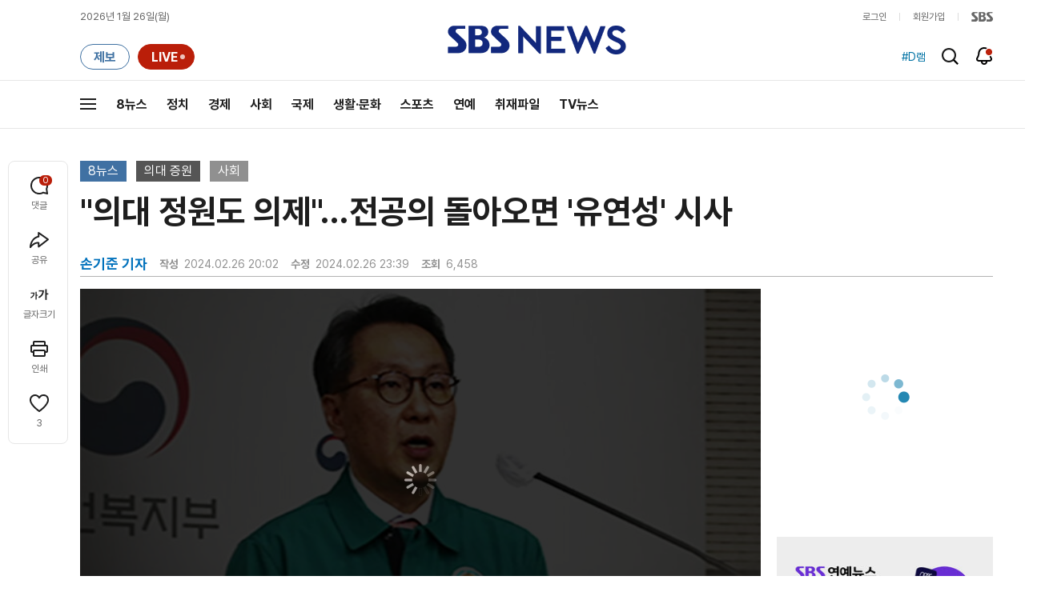

--- FILE ---
content_type: text/html;charset=UTF-8
request_url: https://news.sbs.co.kr/news/newsPlayerIframe.do?news_id=N1007550931&type=NEWS&plink=SBSNEWS&autoplay=Y&playmode=&NoAD=N&vodId=
body_size: 6036
content:
<!DOCTYPE html>
<html lang="ko">
<head>
	<meta charset="utf-8" />
	<meta http-equiv="X-UA-Compatible" content="IE=edge" />
	<title>&#34;의대 정원도 의제&#34;&hellip;전공의 돌아오면 &#39;유연성&#39; 시사 | SBS 뉴스 PLAYER</title>
	<meta name="viewport" content="width=device-width, initial-scale=1.0, maximum-scale=1.0, minimum-scale=1.0, user-scalable=no">
	<link rel="preload" type="text/css" href="/css/news_player.css" as="style" onload="this.onload=null;this.rel='stylesheet'">
	<meta name="keywords" content="SBS 뉴스, SBS, 에스비에스, 동영상, Video, Player">
	<meta name="description" content="이렇게 복귀 시한을 못 박은 정부는 만약 전공의들이 돌아온다면 의대생 증원 규모도 대화 의제가 될 수 있다고 밝혔습니다. 정부는 그동안 한 해 2천 명 늘리는 방침은 바꿀 수 없다고 강조해왔었는데, 거기에서 한 발 물러선 거 아니냐는 해석도 나옵니다.">
	<meta name="robots" content="noindex,indexifembedded">
	
	<link rel="shortcut icon" href="https://news.sbs.co.kr/favicon.ico" type="image/x-icon">
	<link rel="icon" href="https://news.sbs.co.kr/favicon_32x32.png" sizes="32x32"><link rel="icon" href="https://news.sbs.co.kr/favicon_48x48.png" sizes="48x48"><link rel="icon" href="https://news.sbs.co.kr/favicon_96x96.png" sizes="96x96"><link rel="icon" href="https://news.sbs.co.kr/favicon_144x144.png" sizes="144x144">	

	<link rel="preconnect" href="https://img.sbs.co.kr" crossorigin="anonymous">
	<link rel="preconnect" href="https://static.sbsdlab.co.kr" crossorigin="anonymous">
	<link rel="preconnect" href="https://api-gw.sbsdlab.co.kr" crossorigin="anonymous">


	<link rel="canonical" href="https://news.sbs.co.kr/news/newsPlayerIframe.do?news_id=N1007550931">
	
	<!-- facebook S -->
	<meta property="og:type" content="video">
	<meta property="og:site_name" content="SBS 뉴스">
	<meta property="og:title" content="&#34;의대 정원도 의제&#34;&hellip;전공의 돌아오면 &#39;유연성&#39; 시사">
	<meta property="og:description" content="이렇게 복귀 시한을 못 박은 정부는 만약 전공의들이 돌아온다면 의대생 증원 규모도 대화 의제가 될 수 있다고 밝혔습니다. 정부는 그동안 한 해 2천 명 늘리는 방침은 바꿀 수 없다고 강조해왔었는데, 거기에서 한 발 물러선 거 아니냐는 해석도 나옵니다.">
	<meta property="og:site" content="https://news.sbs.co.kr/news/endPage.do?news_id=N1007550931">
	<meta property="og:url" content="https://news.sbs.co.kr/news/endPage.do?news_id=N1007550931">
	<meta property="og:image" content="https://img.sbs.co.kr/newimg/news/20240226/201899556_1280.jpg">
	<!-- facebook E -->
	
	<!-- twitter S -->
	<meta name="twitter:site" content="@SBS8NEWS">
	<meta name="twitter:creator" content="@SBS8NEWS">
	<meta name="twitter:url" content="https://news.sbs.co.kr/news/endPage.do?news_id=N1007550931">
	<meta name="twitter:image" content="https://img.sbs.co.kr/newimg/news/20240226/201899556_1280.jpg">
	<meta name="twitter:title" content='&#34;의대 정원도 의제&#34;&hellip;전공의 돌아오면 &#39;유연성&#39; 시사'>
	<meta name="twitter:description" content="이렇게 복귀 시한을 못 박은 정부는 만약 전공의들이 돌아온다면 의대생 증원 규모도 대화 의제가 될 수 있다고 밝혔습니다. 정부는 그동안 한 해 2천 명 늘리는 방침은 바꿀 수 없다고 강조해왔었는데, 거기에서 한 발 물러선 거 아니냐는 해석도 나옵니다.">
	<!-- twitter E -->
	
	<link rel="preload" as="script" href="https://static.sbsdlab.co.kr/common/util/vue-2.5.13.min.js">
	<link rel="preload" as="script" href="https://static.sbsdlab.co.kr/common/axios/axios.min.js">
	<link rel="preload" as="script" href="/js/news-player/player.polyfill.js">
	<link rel="preload" as="image" href="https://img.sbs.co.kr/newimg/news/20240226/201899556_95.jpg"><link rel="preload" as="image" href="https://img.sbs.co.kr/newimg/news/20240226/201899556_700.jpg">
	
	
	<script type="application/ld+json">
	{
		"@context": "https://schema.org",
		"@type": "VideoObject",
		"@id": "https://news.sbs.co.kr/news/endPage.do?news_id=N1007550931#video",
		"name": "\"의대 정원도 의제\"…전공의 돌아오면 '유연성' 시사",
		"description": "이렇게 복귀 시한을 못 박은 정부는 만약 전공의들이 돌아온다면 의대생 증원 규모도 대화 의제가 될 수 있다고 밝혔습니다. 정부는 그동안 한 해 2천 명 늘리는 방침은 바꿀 수 없다고 강조해왔었는데, 거기에서 한 발 물러선 거 아니냐는 해석도 나옵니다.",
 		"inLanguage": "ko-KR",
		"contentRating": "전체 이용가",
		"genre": "뉴스",
  		"mainEntityOfPage": {
    		"@id": "https://news.sbs.co.kr/news/endPage.do?news_id=N1007550931"
		},
		"isPartOf": {
    		"@type": "NewsArticle",
    		"@id": "https://news.sbs.co.kr/news/endPage.do?news_id=N1007550931"
		},
      	"potentialAction" : {
     	   "@type": "SeekToAction","target":"https://news.sbs.co.kr/news/endPage.do?news_id=N1007550931&t={seek_to_second_number}"
     	   ,"startOffset-input": "required name=seek_to_second_number"
     	 },
		"thumbnailUrl": [
			"https://img.sbs.co.kr/newimg/news/20240226/201899556.jpg",
			"https://img.sbs.co.kr/newimg/news/20240226/201899556_1280.jpg",
			"https://img.sbs.co.kr/newimg/news/20240226/201899556_700.jpg",
			"https://img.sbs.co.kr/newimg/news/20240226/201899556_500.jpg",
			"https://img.sbs.co.kr/newimg/news/20240226/201899556_16v9.jpg",
			"https://img.sbs.co.kr/newimg/news/20240226/201899556_1v1.jpg"
		],
		"uploadDate": "2024-02-26T20:02:00+09:00",
		"duration": "PT1M56S",
 		"playerType": "HTML5",
	
 		"bitrate": "6Mbps","videoFrameSize": "1920x1080","height": 1080,"width": 1920,
	
			"publisher": {
					"@type": "Organization",
			    	"name": "SBS 뉴스",
					"url": "https://news.sbs.co.kr/",
			    	"logo":{
			      		"@type": "ImageObject",
			      		"url": "https://img.sbs.co.kr/news/logo/ios-1024x1024.png",
			   		    "width": 1024,
			  			"height": 1024
			    	},
					"contactPoint": {
    					"@type": "ContactPoint","telephone" : "+82-2-1577-1003","contactType": "Customer service"
  					}
			  },

		"embedUrl": "https://news.sbs.co.kr/news/player.do?newsId=N1007550931",
				
		"interactionStatistic": [
			{
				"@type": "InteractionCounter",
				 "interactionType": { "@type": "WatchAction" },
				"userInteractionCount": 6458
			}
		],

		"regionsAllowed":"AD,AE,AF,AG,AI,AL,AM,AO,AQ,AR,AS,AT,AU,AW,AX,AZ,BA,BB,BD,BE,BF,BG,BH,BI,BJ,BL,BM,BN,BO,BQ,BR,BS,BT,BV,BW,BY,BZ,CA,CC,CD,CF,CG,CH,CI,CK,CL,CM,CN,CO,CR,CU,CV,CW,CX,CY,CZ,DE,DJ,DK,DM,DO,DZ,EC,EE,EG,EH,ER,ES,ET,FI,FJ,FK,FM,FO,FR,GA,GB,GD,GE,GF,GG,GH,GI,GL,GM,GN,GP,GQ,GR,GS,GT,GU,GW,GY,HK,HM,HN,HR,HT,HU,ID,IE,IL,IM,IN,IO,IQ,IR,IS,IT,JE,JM,JO,JP,KE,KG,KH,KI,KM,KN,KP,KR,KW,KY,KZ,LA,LB,LC,LI,LK,LR,LS,LT,LU,LV,LY,MA,MC,MD,ME,MF,MG,MH,MK,ML,MM,MN,MO,MP,MQ,MR,MS,MT,MU,MV,MW,MX,MY,MZ,NA,NC,NE,NF,NG,NI,NL,NO,NP,NR,NU,NZ,OM,PA,PE,PF,PG,PH,PK,PL,PM,PN,PR,PS,PT,PW,PY,QA,RE,RO,RS,RU,RW,SA,SB,SC,SD,SE,SG,SH,SI,SJ,SK,SL,SM,SN,SO,SR,SS,ST,SV,SX,SY,SZ,TC,TD,TF,TG,TH,TJ,TK,TL,TM,TN,TO,TR,TT,TV,TW,TZ,UA,UG,UM,US,UY,UZ,VA,VC,VE,VG,VI,VN,VU,WF,WS,YE,YT,ZA,ZM,ZW"
	}
	</script>
	
</head>

<body oncontextmenu="return false;">
	<h1 style="display:none">&#34;의대 정원도 의제&#34;&hellip;전공의 돌아오면 &#39;유연성&#39; 시사</h1>
	<h2 style="display:none">SBS 뉴스</h2>
	
		<div id="app"></div>
		
	
	

<style>
	#map { height: 100%;  position: relative; }
	
		video::-internal-media-controls-download-button {display:none;}video::-webkit-media-controls-enclosure {overflow:hidden;}
	
	.ec_spot_play_v2 { opacity: 0; }.bounce-fade { animation: bounce-fade .7s; }@keyframes bounce-fade {0% {transform: scale(1);opacity: .8;}100% {transform: scale(1.5);opacity: 0;}}
</style>

<script src="/js/news-player/player.polyfill.js"></script>

<script src="https://static.sbsdlab.co.kr/common/util/vue-2.5.13.min.js"></script>

<script src="https://static.sbsdlab.co.kr/common/axios/axios.min.js"></script>

<script src="https://static.sbsdlab.co.kr/common/util/jquery-3.7.1.min.js" ></script>

<script>
	// 해당 영상존재 기사 아이디 정의
	let cid = 'N1007550931';
	let options;
	let player;
	
	// 1단계 : player를 담은 함수
	function loadPlayer(){
		
		// 2단계 : 실제 player에 대한 정보 데이터 정의
		options= JSON.parse('{"SCHEMA_TITLE":"\\\"의대 정원도 의제\\\"…전공의 돌아오면 \u0026#39;유연성\u0026#39; 시사","VOD_FILE":"aw2402c50002753360","NEWS_CATEGORY":"N1","adtid":"1b7574ec6656602f3b9cac7becbcfe3a","NEWS_IMAGE":"http://img.sbs.co.kr/newimg/news/20240226/201899556.jpg","REPLAY_PRG_ID":"R1","definitionList":[{"DEFINITION":"AUDIO","CODEC":"MP3","MEDIA_URL":"https://voddown.sbs.co.kr/msbsnews2/newsmedia/aw/2402/aw2402c50002753361.mp3?token\u003deyJ0eXAiOiJKV1QiLCJhbGciOiJIUzI1NiJ9.eyJkdXJhdGlvbiI6LTEsInBhdGgiOiIvbXNic25ld3MyL25ld3NtZWRpYS9hdy8yNDAyL2F3MjQwMmM1MDAwMjc1MzM2MS5tcDMiLCJleHAiOjE3Njk0MDkzOTN9.3I1aIwDVW0nJRoYA9ye6FrxAfYHHN2746SVkZvJdpEI","VOD_ID":"aw2402c50002753361"},{"DEFINITION":"360P","CODEC":"AVC","MEDIA_URL":"https://voddown.sbs.co.kr/msbsnews2/newsmedia/aw/2402/aw2402c50002753362.mp4?token\u003deyJ0eXAiOiJKV1QiLCJhbGciOiJIUzI1NiJ9.eyJkdXJhdGlvbiI6LTEsInBhdGgiOiIvbXNic25ld3MyL25ld3NtZWRpYS9hdy8yNDAyL2F3MjQwMmM1MDAwMjc1MzM2Mi5tcDQiLCJleHAiOjE3Njk0MDkzOTN9.7ya9TREOIX_dDN6SE9QXbvHmAKPTdDwNJQTStLsTs70","VOD_ID":"aw2402c50002753362"},{"DEFINITION":"480P","CODEC":"AVC","MEDIA_URL":"https://voddown.sbs.co.kr/msbsnews2/newsmedia/aw/2402/aw2402c50002753363.mp4?token\u003deyJ0eXAiOiJKV1QiLCJhbGciOiJIUzI1NiJ9.eyJkdXJhdGlvbiI6LTEsInBhdGgiOiIvbXNic25ld3MyL25ld3NtZWRpYS9hdy8yNDAyL2F3MjQwMmM1MDAwMjc1MzM2My5tcDQiLCJleHAiOjE3Njk0MDkzOTN9.zsncnTHIYLeMwDVPqONKH47s7VhT3huvmSfLYGfSRyM","VOD_ID":"aw2402c50002753363"},{"DEFINITION":"720P","CODEC":"AVC","MEDIA_URL":"https://voddown.sbs.co.kr/msbsnews2/newsmedia/aw/2402/aw2402c50002753364.mp4?token\u003deyJ0eXAiOiJKV1QiLCJhbGciOiJIUzI1NiJ9.eyJkdXJhdGlvbiI6LTEsInBhdGgiOiIvbXNic25ld3MyL25ld3NtZWRpYS9hdy8yNDAyL2F3MjQwMmM1MDAwMjc1MzM2NC5tcDQiLCJleHAiOjE3Njk0MDkzOTN9.j7Vd8O224Wyj26SiZqwu6UcbL8MKvC3vaURSwtJP-2Q","VOD_ID":"aw2402c50002753364"},{"DEFINITION":"1080P","CODEC":"AVC","MEDIA_URL":"https://voddown.sbs.co.kr/msbsnews2/newsmedia/aw/2402/aw2402c50002753360.mp4?token\u003deyJ0eXAiOiJKV1QiLCJhbGciOiJIUzI1NiJ9.eyJkdXJhdGlvbiI6LTEsInBhdGgiOiIvbXNic25ld3MyL25ld3NtZWRpYS9hdy8yNDAyL2F3MjQwMmM1MDAwMjc1MzM2MC5tcDQiLCJleHAiOjE3Njk0MDkzOTN9.D_vPiMyKt8V8vn8xvZXoEm5Yt4BJLcs0PC_wlnLKzg0","VOD_ID":"aw2402c50002753360"}],"SHARE_URL":"https://news.sbs.co.kr/news/endPage.do?news_id\u003dN1007550931","currentSecond":"","cssClass":"pc","VOD_ID":"50002753360","SERVICE_NAME":"SBS 뉴스","reqtime":"20260126143633","defaultVodExt":".mp4","autoplay":"Y","VIEW_CNT":6458,"VOD_480P":"aw2402c50002753363","plink":"SBSNEWS","defaultVodId":"aw2402c50002753364","VOD_DURATION":"116","smrLogPlatform":"PCWEB","VOD_720P":"aw2402c50002753364","PLAYER_IMG_300":"//img.sbs.co.kr/newimg/news/20240226/201899556_300.jpg","VOD_1080P":"aw2402c50002753360","PLAYER_IMG_500":"//img.sbs.co.kr/newimg/news/20240226/201899556_500.jpg","PLAYER_IMG_700":"//img.sbs.co.kr/newimg/news/20240226/201899556_700.jpg","PLAYER_IMG_1v1":"//img.sbs.co.kr/newimg/news/20240226/201899556_1v1.jpg","playerMode":"DEFAULT","PLAYER_IMG_141":"//img.sbs.co.kr/newimg/news/20240226/201899556_141.jpg","PLAYER_IMG_16v9":"//img.sbs.co.kr/newimg/news/20240226/201899556_16v9.jpg","platform":"PC","ALTERNATE_URL":"https://mnews.sbs.co.kr/news/endPage.do?newsId\u003dN1007550931","isDomesticYn":"N","NEWS_ID":"N1007550931","PLAYER_IMAGE":"//img.sbs.co.kr/newimg/news/20240226/201899556_700.jpg","AOD":"aw2402c50002753361","browserKey":"37abf31d7aed8f1e2af3793770db9e4f","SCHEMA_DATE":"2024-02-26T20:02:00+09:00","VOD_360P":"aw2402c50002753362","hasAD":"Y","SCHEMA_DURATION":"PT1M56S","VOD_BLOCK":"N","defaultVodDefinition":"720P","TWITTER_ID":"SBS8NEWS","REPLAYSVRDATE":"20240226","SCHEMA_CONTENT":"이렇게 복귀 시한을 못 박은 정부는 만약 전공의들이 돌아온다면 의대생 증원 규모도 대화 의제가 될 수 있다고 밝혔습니다. 정부는 그동안 한 해 2천 명 늘리는 방침은 바꿀 수 없다고 강조해왔었는데, 거기에서 한 발 물러선 거 아니냐는 해석도 나옵니다.","NEWS_SECTION":"03","PLAYER_IMG_95":"//img.sbs.co.kr/newimg/news/20240226/201899556_95.jpg","jumpingList":[{"TIME":"20","THUMBNAIL":"https://img.sbsnews.co.kr/thumb/SBSNEWS/2402/aw2402c50002753360_20_320x180.jpg"},{"TIME":"40","THUMBNAIL":"https://img.sbsnews.co.kr/thumb/SBSNEWS/2402/aw2402c50002753360_40_320x180.jpg"},{"TIME":"59","THUMBNAIL":"https://img.sbsnews.co.kr/thumb/SBSNEWS/2402/aw2402c50002753360_59_320x180.jpg"},{"TIME":"78","THUMBNAIL":"https://img.sbsnews.co.kr/thumb/SBSNEWS/2402/aw2402c50002753360_78_320x180.jpg"},{"TIME":"98","THUMBNAIL":"https://img.sbsnews.co.kr/thumb/SBSNEWS/2402/aw2402c50002753360_98_320x180.jpg"}],"LEAD_SUMMERY":"이렇게 복귀 시한을 못 박은 정부는 만약 전공의들이 돌아온다면 의대생 증원 규모도 대화 의제가 될 수 있다고 밝혔습니다. 정부는 그동안 한 해 2천 명 늘리는 방침은 바꿀 수 없다고 강조해왔었는데, 거기에서 한 발 물러선 거 아니냐는 해석도 나옵니다.","vodId":"","AMPHTML_URL":"https://news.sbs.co.kr/amp/news.amp?news_id\u003dN1007550931","userIp":"3.141.26.107","TITLE":"\u0026#34;의대 정원도 의제\u0026#34;…전공의 돌아오면 \u0026#39;유연성\u0026#39; 시사","cooper":"","VOD_EXT":"mp4","PLAYER_IMG_1280":"//img.sbs.co.kr/newimg/news/20240226/201899556_1280.jpg"}') || {};
		
		// 3단계 : newsPlayer 정의
		player = newsPlayer('#app', options);
	
		debounce(() => {
			$(".ec_spot_img").each(function() {	
				let dataSrcset = $(this).attr("data-srcset");	
				if (dataSrcset !== null) {	
					$(this).attr("srcset", dataSrcset);	
				}
			});
		}, 500)();
		
		debounce(() => {
			
			if ('mediaSession' in navigator) {
				navigator.mediaSession.metadata = new MediaMetadata({
					title: htmlDecode(options.TITLE),
					artist: 'SBS 뉴스',
					album: 'SBS 뉴스',
					artwork: [
						{ src: options.PLAYER_IMG_1v1, sizes: '640x640', type: 'image/jpeg' },
						{ src: options.PLAYER_IMG_16v9, sizes: '640x360', type: 'image/jpeg' },
						{ src: options.PLAYER_IMG_1280, sizes: '1280x720', type: 'image/jpeg' }
					]
				});
	
				navigator.mediaSession.setActionHandler('play', function() {
				  $('.videoplayer')[0].play(); // jQuery로 video 요소 선택 및 재생
				});
	
				navigator.mediaSession.setActionHandler('pause', function() {
				  $('.videoplayer')[0].pause(); // jQuery로 video 요소 선택 및 일시 정지
				});
	
				navigator.mediaSession.setActionHandler('seekbackward', function() {
				  $('.videoplayer')[0].currentTime -= 10; // jQuery로 video 요소 선택 및 10초 뒤로 감기
				});
	
				navigator.mediaSession.setActionHandler('seekforward', function() {
				  $('.videoplayer')[0].currentTime += 10; // jQuery로 video 요소 선택 및 10초 앞으로 감기
				});
				
				navigator.mediaSession.setActionHandler('previoustrack', function() {
					// 이전 트랙 로직
				});
				navigator.mediaSession.setActionHandler('nexttrack', function() {
					// 다음 트랙 로직
				});
			}
			
			setPIPPlayingVideo();
			
		}, 500)();
		
		debounce(() => {
			$(".recommand_img").each(function() {
				const dataSrc2 = $(this).attr("data-src");
				if (dataSrc2) {
					$(this).attr("src", dataSrc2);
				}
			});
			$(".jump_img").each(function() {
				const dataSrc1 = $(this).attr("data-src");
				if (dataSrc1) {
					$(this).attr("src", dataSrc1);
				}
			});
		}, 3000)();
	};
	
	function setPIPPlayingVideo(){
		$(document).on('visibilitychange', function() {
			// 2025.01.20.김요한.수정 - 코드 개선
			if (document.visibilityState === 'hidden' && document.pictureInPictureElement) {
				// 페이지가 백그라운드로 이동했고 PIP 모드가 활성화된 경우
				// 필요하다면 추가적인 작업 수행 (예: PIP 모드 상태 저장)
				console.log("페이지 백그라운드, PIP 유지");
			} else if (document.visibilityState === 'visible' && document.pictureInPictureElement) {
				// 페이지가 다시 포그라운드로 전환되었고 PIP 모드가 활성화된 경우, PIP 모드 종료
				try {
					document.exitPictureInPicture().then(() => {
						console.log("Exited Picture-in-Picture mode");
						pipEnabled = false; // PIP 모드 비활성화
					}).catch(error => {
						console.error("Error exiting Picture-in-Picture mode:", error);
					});
				} catch (error) {
					console.error("Failed to exit Picture-in-Picture mode:", error);
				}
			}
		});
	}
	
	function htmlDecode(input) {
		const doc = new DOMParser().parseFromString(input, "text/html");
		return doc.documentElement.textContent;
	}
	
	//디바운스 함수 정의: 주어진 시간 이후에 함수 실행 [일정 시간 경과 전 이벤트 발생 타이머 초기화 : 남은 시간 늘어남]
	function debounce(func, delay) {
		let timerId;
		return function(...args) {
			clearTimeout(timerId);
			timerId = setTimeout(() => func.apply(this, args), delay);
		};
	}
</script>


<script src="/js/news-player/player.lib.js"></script>
<script src="/js/news-player/player.service.js"></script>
<script src="/js/news-player/player.store.js"></script> 
<script src="/js/news-player/player.component.js"></script>
<script src="/js/news-player/player.integratedAd.js"></script>

<script src="/js/news-player/player.adInfoUrlList.js"></script>
<script asnyc src="/js/news-player/player.app.js" onload="setTimeout(()=>{loadPlayer();},200)"></script>


<script>
	window.dataLayer = window.dataLayer || [];
	function gtag(){dataLayer.push(arguments);}
	function gconfigload(){
		try{
			if (["googlebot", "yeti", "lighthouse","moto g power"].some(agent => navigator.userAgent.toLowerCase().includes(agent))) {
			    return;
			}
		}catch(e){}
		
		const gascript = document.createElement('script');
		gascript.src = "https://www.googletagmanager.com/gtag/js?id=G-NLL4YBNFGD";
		gascript.async = true;
		gascript.onload = function() {setTimeout(()=>{gaload()},10);};
		document.head.appendChild(gascript);
	}
	
	function gaload(){
		var [_, __, gconf={}] = gtagConfig('G-NLL4YBNFGD');
		gtag('js', new Date());gtag('config', 'G-NLL4YBNFGD',{
			'custom_map': {
			
			'dimension4':'NewsPlayer'
			
			},
			...gconf
		});	
	}
</script><script async defer src="https://static.sbsdlab.co.kr/common/gtag/gtag-news-config.js" onload="setTimeout(()=>{gconfigload()},100);"></script>
</body>
</html>

--- FILE ---
content_type: text/html; charset=utf-8
request_url: https://www.google.com/recaptcha/api2/aframe
body_size: 267
content:
<!DOCTYPE HTML><html><head><meta http-equiv="content-type" content="text/html; charset=UTF-8"></head><body><script nonce="VVLyolE577rrXYlLw0nHIA">/** Anti-fraud and anti-abuse applications only. See google.com/recaptcha */ try{var clients={'sodar':'https://pagead2.googlesyndication.com/pagead/sodar?'};window.addEventListener("message",function(a){try{if(a.source===window.parent){var b=JSON.parse(a.data);var c=clients[b['id']];if(c){var d=document.createElement('img');d.src=c+b['params']+'&rc='+(localStorage.getItem("rc::a")?sessionStorage.getItem("rc::b"):"");window.document.body.appendChild(d);sessionStorage.setItem("rc::e",parseInt(sessionStorage.getItem("rc::e")||0)+1);localStorage.setItem("rc::h",'1769405797525');}}}catch(b){}});window.parent.postMessage("_grecaptcha_ready", "*");}catch(b){}</script></body></html>

--- FILE ---
content_type: text/plain;charset=utf-8
request_url: https://api-gw.sbsdlab.co.kr/v1/news_front_api/recommandvideo/?newsId=N1007550931
body_size: 1997
content:
{"list":[{"thumb":{"small":"//img.sbs.co.kr/newimg/news/20260125/202150471_300.jpg","large":"//img.sbs.co.kr/newimg/news/20260125/202150471_1280.jpg","origin":"//img.sbs.co.kr/newimg/news/20260125/202150471_300.jpg","medium":"//img.sbs.co.kr/newimg/news/20260125/202150471_500.jpg"},"resource":{"mediaurl":""},"section":"90","program":{"corporator":"SBS","programtitle":"","programid":""},"playtime":"","synopsis":"","mediaid":"N1008417369","title":"영하 50도 찍고 \u0027초긴장\u0027…\"완전 마비\" 비상사태 선포","regdatetime":"2026-01-25 20:26:40","content":{"contentid":"","contenttitle":"","contentnumber":0,"cornerid":""},"broaddate":"","searchkeyword":[],"viewcount":25915,"_id":"","channelid":"S01","sectionname":"뉴스","hashtag":[]},{"thumb":{"small":"//img.sbs.co.kr/newimg/news/20260125/202150435_300.jpg","large":"//img.sbs.co.kr/newimg/news/20260125/202150435_1280.jpg","origin":"//img.sbs.co.kr/newimg/news/20260125/202150435_300.jpg","medium":"//img.sbs.co.kr/newimg/news/20260125/202150435_500.jpg"},"resource":{"mediaurl":""},"section":"90","program":{"corporator":"SBS","programtitle":"","programid":""},"playtime":"","synopsis":"","mediaid":"N1008417364","title":"얼굴에 최루탄 뿌리고 무참히…\"또 같은 비극\" 전국 격분","regdatetime":"2026-01-25 20:19:47","content":{"contentid":"","contenttitle":"","contentnumber":0,"cornerid":""},"broaddate":"","searchkeyword":[],"viewcount":17527,"_id":"","channelid":"S01","sectionname":"뉴스","hashtag":[]},{"thumb":{"small":"//img.sbs.co.kr/newimg/news/20260123/202150021_300.jpg","large":"//img.sbs.co.kr/newimg/news/20260123/202150021_1280.jpg","origin":"//img.sbs.co.kr/newimg/news/20260123/202150021_300.jpg","medium":"//img.sbs.co.kr/newimg/news/20260123/202150021_500.jpg"},"resource":{"mediaurl":""},"section":"90","program":{"corporator":"SBS","programtitle":"","programid":""},"playtime":"","synopsis":"","mediaid":"N1008416009","title":"\u0027영하 20도\u0027 최전선 \"매일 1000명 전사\" 푸틴 냉수마찰할 때 죽어가는 병사들","regdatetime":"2026-01-23 17:25:28","content":{"contentid":"","contenttitle":"","contentnumber":0,"cornerid":""},"broaddate":"","searchkeyword":[],"viewcount":10372,"_id":"","channelid":"S01","sectionname":"뉴스","hashtag":[]},{"thumb":{"small":"//img.sbs.co.kr/newimg/news/20260126/202150555_300.jpg","large":"//img.sbs.co.kr/newimg/news/20260126/202150555_1280.jpg","origin":"//img.sbs.co.kr/newimg/news/20260126/202150555_300.jpg","medium":"//img.sbs.co.kr/newimg/news/20260126/202150555_500.jpg"},"resource":{"mediaurl":""},"section":"90","program":{"corporator":"SBS","programtitle":"","programid":""},"playtime":"","synopsis":"","mediaid":"N1008417475","title":"3개월 만에 45곡 발매…\u0027AI 가수 아니냐\u0027 논란 쏟아지자","regdatetime":"2026-01-26 08:26:43","content":{"contentid":"","contenttitle":"","contentnumber":0,"cornerid":""},"broaddate":"","searchkeyword":[],"viewcount":7365,"_id":"","channelid":"S01","sectionname":"뉴스","hashtag":[]},{"thumb":{"small":"//img.sbs.co.kr/newimg/news/20260124/202150313_300.jpg","large":"//img.sbs.co.kr/newimg/news/20260124/202150313_1280.jpg","origin":"//img.sbs.co.kr/newimg/news/20260124/202150313_300.jpg","medium":"//img.sbs.co.kr/newimg/news/20260124/202150313_500.jpg"},"resource":{"mediaurl":""},"section":"90","program":{"corporator":"SBS","programtitle":"","programid":""},"playtime":"","synopsis":"","mediaid":"N1008416760","title":"\"쿠팡, 반미국적\"…김 총리, 미국서 \u0027작심 발언\u0027","regdatetime":"2026-01-24 20:44:35","content":{"contentid":"","contenttitle":"","contentnumber":0,"cornerid":""},"broaddate":"","searchkeyword":[],"viewcount":7033,"_id":"","channelid":"S01","sectionname":"뉴스","hashtag":[]},{"thumb":{"small":"//img.sbs.co.kr/newimg/news/20260124/202150315_300.jpg","large":"//img.sbs.co.kr/newimg/news/20260124/202150315_1280.jpg","origin":"//img.sbs.co.kr/newimg/news/20260124/202150315_300.jpg","medium":"//img.sbs.co.kr/newimg/news/20260124/202150315_500.jpg"},"resource":{"mediaurl":""},"section":"90","program":{"corporator":"SBS","programtitle":"","programid":""},"playtime":"","synopsis":"","mediaid":"N1008416761","title":"80년 동맹 \u0027흔들\u0027…\"모욕적\" 폄훼에 격분","regdatetime":"2026-01-24 20:51:54","content":{"contentid":"","contenttitle":"","contentnumber":0,"cornerid":""},"broaddate":"","searchkeyword":[],"viewcount":3900,"_id":"","channelid":"S01","sectionname":"뉴스","hashtag":[]},{"thumb":{"small":"//img.sbs.co.kr/newimg/news/20260125/202150403_300.png","large":"//img.sbs.co.kr/newimg/news/20260125/202150403_1280.png","origin":"//img.sbs.co.kr/newimg/news/20260125/202150403_300.png","medium":"//img.sbs.co.kr/newimg/news/20260125/202150403_500.png"},"resource":{"mediaurl":""},"section":"90","program":{"corporator":"SBS","programtitle":"","programid":""},"playtime":"","synopsis":"","mediaid":"N1008417298","title":"사망자는 중환자실 간호사…\"휴대전화 들고 있는데 사살했다\"","regdatetime":"2026-01-25 17:37:24","content":{"contentid":"","contenttitle":"","contentnumber":0,"cornerid":""},"broaddate":"","searchkeyword":[],"viewcount":3613,"_id":"","channelid":"S01","sectionname":"뉴스","hashtag":[]},{"thumb":{"small":"//img.sbs.co.kr/newimg/news/20260126/202150553_300.jpg","large":"//img.sbs.co.kr/newimg/news/20260126/202150553_1280.jpg","origin":"//img.sbs.co.kr/newimg/news/20260126/202150553_300.jpg","medium":"//img.sbs.co.kr/newimg/news/20260126/202150553_500.jpg"},"resource":{"mediaurl":""},"section":"90","program":{"corporator":"SBS","programtitle":"","programid":""},"playtime":"","synopsis":"","mediaid":"N1008417473","title":"안전장비 없이 \u0027맨몸 등반\u0027…타이베이101 정상에 올랐다","regdatetime":"2026-01-26 08:20:42","content":{"contentid":"","contenttitle":"","contentnumber":0,"cornerid":""},"broaddate":"","searchkeyword":[],"viewcount":3258,"_id":"","channelid":"S01","sectionname":"뉴스","hashtag":[]},{"thumb":{"small":"//img.sbs.co.kr/newimg/news/20260125/202150349_300.jpg","large":"//img.sbs.co.kr/newimg/news/20260125/202150349_1280.jpg","origin":"//img.sbs.co.kr/newimg/news/20260125/202150349_300.jpg","medium":"//img.sbs.co.kr/newimg/news/20260125/202150349_500.jpg"},"resource":{"mediaurl":""},"section":"90","program":{"corporator":"SBS","programtitle":"","programid":""},"playtime":"","synopsis":"","mediaid":"N1008416851","title":"바닥에 눕히고 몸싸움하다 \u0027탕\u0027…17일 만에 반복된 비극","regdatetime":"2026-01-25 06:14:38","content":{"contentid":"","contenttitle":"","contentnumber":0,"cornerid":""},"broaddate":"","searchkeyword":[],"viewcount":2065,"_id":"","channelid":"S01","sectionname":"뉴스","hashtag":[]},{"thumb":{"small":"//img.sbs.co.kr/newimg/news/20260123/202150053_300.jpg","large":"//img.sbs.co.kr/newimg/news/20260123/202150053_1280.jpg","origin":"//img.sbs.co.kr/newimg/news/20260123/202150053_300.jpg","medium":"//img.sbs.co.kr/newimg/news/20260123/202150053_500.jpg"},"resource":{"mediaurl":""},"section":"90","program":{"corporator":"SBS","programtitle":"","programid":""},"playtime":"","synopsis":"","mediaid":"N1008416078","title":"\"유일한 대통령\" 충성 맹세가 \u0027흑막?\u0027 배신자 정체에 마두로 \"감옥에서 피눈물\"","regdatetime":"2026-01-23 17:30:31","content":{"contentid":"","contenttitle":"","contentnumber":0,"cornerid":""},"broaddate":"","searchkeyword":[],"viewcount":1388,"_id":"","channelid":"S01","sectionname":"뉴스","hashtag":[]},{"thumb":{"small":"//img.sbs.co.kr/newimg/news/20260124/202150280_300.jpg","large":"//img.sbs.co.kr/newimg/news/20260124/202150280_1280.jpg","origin":"//img.sbs.co.kr/newimg/news/20260124/202150280_300.jpg","medium":"//img.sbs.co.kr/newimg/news/20260124/202150280_500.jpg"},"resource":{"mediaurl":""},"section":"90","program":{"corporator":"SBS","programtitle":"","programid":""},"playtime":"","synopsis":"","mediaid":"N1008416711","title":"\"트럼프가 딸깍하면 이메일도 끝장\"…\u0027\u0027기술 속국\u0027 유럽이 벌벌 떠는 이유","regdatetime":"2026-01-24 17:18:26","content":{"contentid":"","contenttitle":"","contentnumber":0,"cornerid":""},"broaddate":"","searchkeyword":[],"viewcount":1306,"_id":"","channelid":"S01","sectionname":"뉴스","hashtag":[]},{"thumb":{"small":"//img.sbs.co.kr/newimg/news/20260125/202150386_300.jpg","large":"//img.sbs.co.kr/newimg/news/20260125/202150386_1280.jpg","origin":"//img.sbs.co.kr/newimg/news/20260125/202150386_300.jpg","medium":"//img.sbs.co.kr/newimg/news/20260125/202150386_500.jpg"},"resource":{"mediaurl":""},"section":"90","program":{"corporator":"SBS","programtitle":"","programid":""},"playtime":"","synopsis":"","mediaid":"N1008417158","title":"최루가스 쏘고 총성 10번…권총 위협? \"오히려 당했다\"","regdatetime":"2026-01-25 12:30:10","content":{"contentid":"","contenttitle":"","contentnumber":0,"cornerid":""},"broaddate":"","searchkeyword":[],"viewcount":956,"_id":"","channelid":"S01","sectionname":"뉴스","hashtag":[]},{"thumb":{"small":"//img.sbs.co.kr/newimg/news/20260124/202150311_300.jpg","large":"//img.sbs.co.kr/newimg/news/20260124/202150311_1280.jpg","origin":"//img.sbs.co.kr/newimg/news/20260124/202150311_300.jpg","medium":"//img.sbs.co.kr/newimg/news/20260124/202150311_500.jpg"},"resource":{"mediaurl":""},"section":"90","program":{"corporator":"SBS","programtitle":"","programid":""},"playtime":"","synopsis":"","mediaid":"N1008416759","title":"\"한국, 대북 방어 주된 책임\"…주한미군 조정할까","regdatetime":"2026-01-24 20:38:02","content":{"contentid":"","contenttitle":"","contentnumber":0,"cornerid":""},"broaddate":"","searchkeyword":[],"viewcount":952,"_id":"","channelid":"S01","sectionname":"뉴스","hashtag":[]},{"thumb":{"small":"//img.sbs.co.kr/newimg/news/20260123/202150100_300.jpg","large":"//img.sbs.co.kr/newimg/news/20260123/202150100_1280.jpg","origin":"//img.sbs.co.kr/newimg/news/20260123/202150100_300.jpg","medium":"//img.sbs.co.kr/newimg/news/20260123/202150100_500.jpg"},"resource":{"mediaurl":""},"section":"90","program":{"corporator":"SBS","programtitle":"","programid":""},"playtime":"","synopsis":"","mediaid":"N1008416180","title":"\"수십억 달러 손해 한국 탓\"…쿠팡 투자사, 미 정부에 개입 요청","regdatetime":"2026-01-23 20:23:11","content":{"contentid":"","contenttitle":"","contentnumber":0,"cornerid":""},"broaddate":"","searchkeyword":[],"viewcount":767,"_id":"","channelid":"S01","sectionname":"뉴스","hashtag":[]},{"thumb":{"small":"//img.sbs.co.kr/newimg/news/20260123/202150001_300.jpg","large":"//img.sbs.co.kr/newimg/news/20260123/202150001_1280.jpg","origin":"//img.sbs.co.kr/newimg/news/20260123/202150001_300.jpg","medium":"//img.sbs.co.kr/newimg/news/20260123/202150001_500.jpg"},"resource":{"mediaurl":""},"section":"90","program":{"corporator":"SBS","programtitle":"","programid":""},"playtime":"","synopsis":"","mediaid":"N1008415817","title":"\"유치원 다녀오던 5살 아이까지\"…미 무차별 이민 단속에 \u0027분노\u0027","regdatetime":"2026-01-23 16:31:55","content":{"contentid":"","contenttitle":"","contentnumber":0,"cornerid":""},"broaddate":"","searchkeyword":[],"viewcount":492,"_id":"","channelid":"S01","sectionname":"뉴스","hashtag":[]},{"thumb":{"small":"//img.sbs.co.kr/newimg/news/20260125/202150380_300.jpg","large":"//img.sbs.co.kr/newimg/news/20260125/202150380_1280.jpg","origin":"//img.sbs.co.kr/newimg/news/20260125/202150380_300.jpg","medium":"//img.sbs.co.kr/newimg/news/20260125/202150380_500.jpg"},"resource":{"mediaurl":""},"section":"90","program":{"corporator":"SBS","programtitle":"","programid":""},"playtime":"","synopsis":"","mediaid":"N1008417104","title":"\"버튼 눌러도 로켓 안나갔다\"…\"이건 말 못해\" 트럼프까지 말 아낀 신무기 정체","regdatetime":"2026-01-25 11:32:49","content":{"contentid":"","contenttitle":"","contentnumber":0,"cornerid":""},"broaddate":"","searchkeyword":[],"viewcount":489,"_id":"","channelid":"S01","sectionname":"뉴스","hashtag":[]},{"thumb":{"small":"//img.sbs.co.kr/newimg/news/20260125/202150454_300.jpg","large":"//img.sbs.co.kr/newimg/news/20260125/202150454_1280.jpg","origin":"//img.sbs.co.kr/newimg/news/20260125/202150454_300.jpg","medium":"//img.sbs.co.kr/newimg/news/20260125/202150454_500.jpg"},"resource":{"mediaurl":""},"section":"90","program":{"corporator":"SBS","programtitle":"","programid":""},"playtime":"","synopsis":"","mediaid":"N1008417373","title":"\"그린란드는 하나\"…전쟁 공포 속 최대 행사","regdatetime":"2026-01-25 20:34:49","content":{"contentid":"","contenttitle":"","contentnumber":0,"cornerid":""},"broaddate":"","searchkeyword":[],"viewcount":487,"_id":"","channelid":"S01","sectionname":"뉴스","hashtag":[]},{"thumb":{"small":"//img.sbs.co.kr/newimg/news/20260123/202150148_300.jpg","large":"//img.sbs.co.kr/newimg/news/20260123/202150148_1280.jpg","origin":"//img.sbs.co.kr/newimg/news/20260123/202150148_300.jpg","medium":"//img.sbs.co.kr/newimg/news/20260123/202150148_500.jpg"},"resource":{"mediaurl":""},"section":"90","program":{"corporator":"SBS","programtitle":"","programid":""},"playtime":"","synopsis":"","mediaid":"N1008416196","title":"트럼프 \"무제한 전면적 접근권\"…\"영토 빼곤 협상 가능\"","regdatetime":"2026-01-23 21:13:02","content":{"contentid":"","contenttitle":"","contentnumber":0,"cornerid":""},"broaddate":"","searchkeyword":[],"viewcount":429,"_id":"","channelid":"S01","sectionname":"뉴스","hashtag":[]}]}